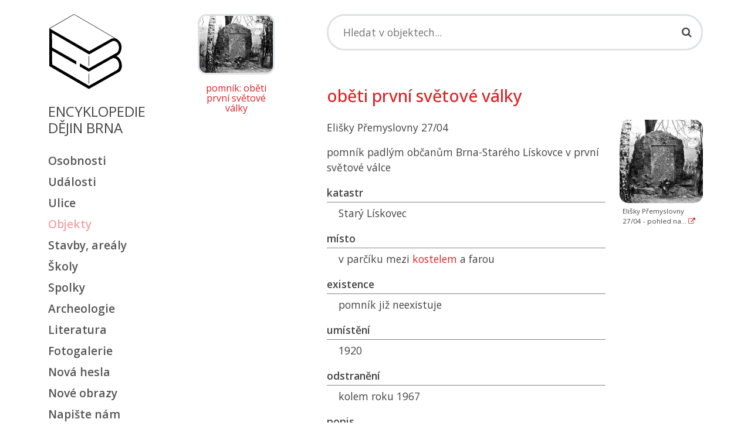

--- FILE ---
content_type: text/html; charset=UTF-8
request_url: https://encyklopedie.brna.cz/home-mmb/?acc=profil_objektu&load=1826
body_size: 7877
content:
<!DOCTYPE html>
<html lang="cs" data-bs-theme="default">
<head>
    <!-- Google Tag Manager -->
<script>(function(w,d,s,l,i){w[l]=w[l]||[];w[l].push({'gtm.start':
new Date().getTime(),event:'gtm.js'});var f=d.getElementsByTagName(s)[0],
j=d.createElement(s),dl=l!='dataLayer'?'&l='+l:'';j.async=true;j.src=
'https://www.googletagmanager.com/gtm.js?id='+i+dl;f.parentNode.insertBefore(j,f);
})(window,document,'script','dataLayer','GTM-TRQDLFD');</script>
<!-- End Google Tag Manager -->
    <meta http-equiv="content-type" content="text/html;charset=utf-8"/>
    <meta name="viewport" content="width=device-width, initial-scale=1, shrink-to-fit=no">
    <meta http-equiv="X-UA-Compatible" content="IE=edge"/>
    <meta name="publisher" lang="cs" content=""/>
    <meta name="description" content="Encyklopedie encyklopedie dějin Brna"/>
    <meta name="keywords" content=""/>
    <meta name="robots" content="index, follow"/>
    <title>pomník: oběti první světové války - Profil objektu</title>
    <link rel="stylesheet" type="text/css" href="/assets/mmb/style.css?1764664183"/>
    <link rel="alternate" type="application/rss+xml" title="Kalendář - Encyklopedie encyklopedie dějin Brna" href="/data/mmb/rss/"/>
    <link rel="shortcut icon" href="/home-mmb/favicon.ico" type="image/x-icon"/>
    <link rel="preconnect" href="https://fonts.googleapis.com">
    <link rel="preconnect" href="https://fonts.gstatic.com" crossorigin>
    <link href="https://fonts.googleapis.com/css2?family=Open+Sans:wght@400..600&display=swap" rel="stylesheet">
    <link rel="canonical" href="https://encyklopedie.brna.cz/home-mmb/?acc=profil-objektu&load=1826"/>
    
    <script type="text/javascript">
        var onloadfcs = [];
    </script>
    <!-- Metadata -->
    <!-- Metadata - parsuji se do headeru strany -->
<!-- http://www.webarchiv.cz/generator/dc.php -->
	<link rel="schema.DC" href="http://purl.org/dc/elements/1.1/" />
	<meta name="DC.Title" content="Encyklopedie dějin města Brna" />
	<meta name="DC.Creator.personalName" content="Loskotová, Irena" />
	<meta name="DC.Creator.address" content="irena@phil.muni.cz" />
	<meta name="DC.Subject" content="dějiny Brna" />
	<meta name="DC.Subject" content="historie Brna" />
	<meta name="DC.Subject" content="Brno" />
	<meta name="DC.Subject" content="encyklopedie Brna" />
	<meta name="DC.Subject" scheme="PHNK" content="Brno (Česko)" />
	<meta name="DC.Subject" scheme="MDT_MRF" content="93/94" />
	<meta name="DC.Subject" scheme="MDT_MRF" content="(437.322)" />
	<meta name="DC.Subject" scheme="MDT_KON" content="94(437)" />
	<meta name="DC.Description.abstract" content="Webová encyklopedie dějin města Brna" />
	<meta name="DC.Publisher" content="Irena Loskotová" />
	<meta name="DC.Date" content="2004" />
	<meta name="DC.Type" scheme="DCMIType" content="Text" />
	<meta name="DC.Type" scheme="DCMIType" content="Image" />
	<meta name="DC.Type" scheme="PHNK" content="www dokumenty" />
	<meta name="DC.Format" scheme="IMT" content="text/html" />
	<meta name="DC.Format" scheme="IMT" content="image/jpeg" />
	<meta name="DC.Format.medium" content="computerFile" />
	<meta name="DC.Identifier" content="http://www.encyklopedie.brna.cz" />
	<meta name="DC.Identifier" scheme="URN" content="URN:NBN:cz-nk20071" />
	<meta name="DC.Language" scheme="RFC3066" content="cze" />
    <!-- Metadata -->
    
    <link rel="shortcut icon" href="/assets/favicon.ico">
    <link rel="icon" type="image/png" sizes="16x16" href="/assets/favicon-16x16.png">
    <link rel="icon" type="image/png" sizes="32x32" href="/assets/favicon-32x32.png">
    <link rel="manifest" href="/assets/manifest.json">
    <meta name="mobile-web-app-capable" content="yes">
    <meta name="theme-color" content="#fff">
    <meta name="application-name">
    <link rel="apple-touch-icon" sizes="57x57" href="/assets/apple-touch-icon-57x57.png">
    <link rel="apple-touch-icon" sizes="60x60" href="/assets/apple-touch-icon-60x60.png">
    <link rel="apple-touch-icon" sizes="72x72" href="/assets/apple-touch-icon-72x72.png">
    <link rel="apple-touch-icon" sizes="76x76" href="/assets/apple-touch-icon-76x76.png">
    <link rel="apple-touch-icon" sizes="114x114" href="/assets/apple-touch-icon-114x114.png">
    <link rel="apple-touch-icon" sizes="120x120" href="/assets/apple-touch-icon-120x120.png">
    <link rel="apple-touch-icon" sizes="144x144" href="/assets/apple-touch-icon-144x144.png">
    <link rel="apple-touch-icon" sizes="152x152" href="/assets/apple-touch-icon-152x152.png">
    <link rel="apple-touch-icon" sizes="167x167" href="/assets/apple-touch-icon-167x167.png">
    <link rel="apple-touch-icon" sizes="180x180" href="/assets/apple-touch-icon-180x180.png">
    <link rel="apple-touch-icon" sizes="1024x1024" href="/assets/apple-touch-icon-1024x1024.png">
    <meta name="apple-mobile-web-app-capable" content="yes">
    <meta name="apple-mobile-web-app-status-bar-style" content="black-translucent">
    <meta name="apple-mobile-web-app-title">
    <link rel="icon" type="image/png" sizes="228x228" href="/assets/coast-228x228.png">
    <link rel="yandex-tableau-widget" href="/assets/yandex-browser-manifest.json">

</head>

<body class="stretched" data-acc="profil-objektu" data-page="objekty">

<!-- Google Tag Manager (noscript) -->
<noscript><iframe src="https://www.googletagmanager.com/ns.html?id=GTM-TRQDLFD"
height="0" width="0" style="display:none;visibility:hidden"></iframe></noscript>
<!-- End Google Tag Manager (noscript) -->

<nav class="navbar navbar-expand-lg navbar-light d-md-none">
    <div class="container-fluid">
        <a class="navbar-brand" href="/home-mmb/">
            <span class="ied-logo-block"></span>
        </a>
        <button class="navbar-toggler" type="button" data-bs-toggle="collapse" data-bs-target="#navbarMob"
                aria-controls="navbarMob" aria-expanded="false" aria-label="Toggle navigation">
            <span class="navbar-toggler-icon"></span>
        </button>
        <div class="collapse navbar-collapse" id="navbarMob">
            <ul class="navbar-nav me-auto mb-2 mb-lg-0">
                <li class="nav-item">
                                <a class=" c-osobnosti" href="./?acc=osobnosti">
                                    Osobnosti
                                </a>
                            </li><li class="nav-item">
                                <a class=" c-udalosti" href="./?acc=udalosti">
                                    Události
                                </a>
                            </li><li class="nav-item">
                                <a class=" c-ulice" href="./?acc=ulice">
                                    Ulice
                                </a>
                            </li><li class="nav-item">
                                <a class=" c-objekty" href="./?acc=objekty">
                                    Objekty
                                </a>
                            </li><li class="nav-item">
                                <a class=" c-stavby-arealy" href="./?acc=stavby-arealy">
                                    Stavby, areály
                                </a>
                            </li><li class="nav-item">
                                <a class=" c-skoly" href="./?acc=skoly">
                                    Školy
                                </a>
                            </li><li class="nav-item">
                                <a class=" c-spolky" href="./?acc=spolky">
                                    Spolky
                                </a>
                            </li><li class="nav-item">
                                <a class=" c-lokality" href="./?acc=lokality">
                                    Archeologie
                                </a>
                            </li><li class="nav-item">
                                <a class=" c-literatura" href="./?acc=literatura">
                                    Literatura
                                </a>
                            </li><li class="nav-item">
                                <a class=" c-fotogalerie" href="./?acc=fotogalerie">
                                    Fotogalerie
                                </a>
                            </li><li class="nav-item">
                                <a class=" c-posledni-zaznamy" href="./?acc=posledni-zaznamy">
                                    Nová hesla
                                </a>
                            </li><li class="nav-item">
                                <a class=" c-posledni-obrazy" href="./?acc=posledni-obrazy">
                                    Nové obrazy
                                </a>
                            </li><li class="nav-item">
                                <a class=" c-napiste-nam" href="./?acc=napiste-nam">
                                    Napište nám
                                </a>
                            </li>
                <li class="nav-item">
                    <a class="" href="./?acc=napiste-nam">
                        Napište nám
                    </a>
                </li>
                <li class="nav-item">
                    <a class="" href="./?acc=o-encyklopedii">
                        O Encyklopedii
                    </a>
                </li>
                <li class="nav-item">
                    <a class="text-banner-label" target="_blank"
                       href="https://www.npu.cz/cs/pamatkova-pece/sluzby-pro-verejnost/opravujete-pamatku/inspirujte-se/121448-internetova-encyklopedie-dejin-brna">
                        <img src="/home-mmb/images/ceny/patrimonium-pro-futuro.png" alt="patrimonium-pro-futuro.png"
                             width="196"/>
                        Podpořte prosím svoji encyklopedii v&nbsp;on-line hlasování o&nbsp;cenu Národního památkového
                        ústavu "Památky děkují".
                    </a>
                </li>
            </ul>
        </div>
    </div>
</nav>

<div class="d-none print-enabled">
    <h3>pomník: oběti první světové války - Profil objektu: Profil objektu: </h3>
</div>

<section id="content">
    <div class="content-wrap">
        <div class="container">
            <div class="row">
                <!-- sidebar -->
                <div class="sidebar col-md-2 d-none d-md-block d-print-none mt-4">
                    <div class="logo-wrapper">
                        <a href="/home-mmb/" class="logo">
                            <span class="ied-logo-block"></span></a>
                        <p class="ied-logo-title mt-4">Encyklopedie<br/>dějin Brna</p>
                    </div>
                    <div class="menu_links clearfix">
                        <ul class="mt-4">
                            <li><a class="c-osobnosti" href="?acc=osobnosti">Osobnosti</a></li><li><a class="c-udalosti" href="?acc=udalosti">Události</a></li><li><a class="c-ulice" href="?acc=ulice">Ulice</a></li><li><a class="c-objekty" href="?acc=objekty">Objekty</a></li><li><a class="c-stavby-arealy" href="?acc=stavby-arealy">Stavby, areály</a></li><li><a class="c-skoly" href="?acc=skoly">Školy</a></li><li><a class="c-spolky" href="?acc=spolky">Spolky</a></li><li><a class="c-lokality" href="?acc=lokality">Archeologie</a></li><li><a class="c-literatura" href="?acc=literatura">Literatura</a></li><li><a class="c-fotogalerie" href="?acc=fotogalerie">Fotogalerie</a></li><li><a class="c-posledni-zaznamy" href="?acc=posledni-zaznamy">Nová hesla</a></li><li><a class="c-posledni-obrazy" href="?acc=posledni-obrazy">Nové obrazy</a></li><li><a class="c-napiste-nam" href="?acc=napiste-nam">Napište nám</a></li>
                            <li><a class="submenu-link-project" href="#">Další projekty</a></li>
                        </ul>
                    </div>
                    <nav class="d-none" id="page-submenu">
                        <ul class="menu_links submenu_links clearfix">
                            <ul class="menu-active mb-3">
    <li><a href="https://www.brno1645.cz/" target="_blank"><i class="fa fa-angle-right"></i> Virtuální model Brna</a></li>
    <li><a href="https://panorama.brna.cz/" target="_blank"><i class="fa fa-angle-right"></i> Panorama Brna roku 1867</a></li>
    <li><a href="https://brno.cz/dobove-plany" target="_blank"><i class="fa fa-angle-right"></i> Dobové plány</a></li>
    <li><a href="https://bombardovani.brno.cz/" target="_blank"><i class="fa fa-angle-right"></i> Bombardování Brna</a></li>
    <li><a href="https://brno.cz/mosty1945" target="_blank"><i class="fa fa-angle-right"></i> Brněnské mosty 1945</a></li>
    <li><a href="https://brna.cz/mapa1968" target="_blank"><i class="fa fa-angle-right"></i> Mapa 1968</a></li>
    <li><a href="https://brna.cz/salrady" target="_blank"><i class="fa fa-angle-right"></i> Sál Rady</a></li>
    <li><a href="https://www.mzm.cz/kvarterni-lokality-brna" target="_blank"><i class="fa fa-angle-right"></i> Kvartérní lokality Brna</a></li>
</ul>

                        </ul>
                    </nav>
                    <div class="menu_links menu-social clearfix">
                        <div class="menu-active">
                            <a target="_blank"
                               href="https://www.facebook.com/pages/Internetova-encyklopedie-dejin-Brna/151919454831238"
                               class="social-icon si-small si-borderless si-facebook">
                                <i class="fa fa-facebook-square"></i>
                            </a>
                            <a target="_blank" href="https://twitter.com/Encyklopedie"
                               class="social-icon si-small si-borderless si-twitter">
                                <i class="fa fa-twitter-square"></i>
                            </a>
                            <a target="_blank" href="https://www.instagram.com/encyklopediebrno/"
                               class="social-icon si-small si-borderless">
                                <i class=" fa fa-instagram"></i>
                            </a>
                            <a target="_blank" href="/qrcode.png"
                               class="social-icon si-small si-borderless qrcode-link"
                               data-url="https%3A%2F%2Fencyklopedie.brna.cz%2Fhome-mmb%2F%3Facc%3Dprofil-objektu%26load%3D1826"
                               rel="nofollow" title="Profil objektu">
                                <i class="fa fa-qrcode" title="Encyklopedie"></i>
                            </a>
                        </div>
                    </div>
                    <nav class="menu_links clearfix">
                        <div class="list-group">
                            <ul class="menu-active mb-3">
                                <li><a class="c-o-encyklopedii" href="./?acc=o-encyklopedii">O encyklopedii</a></li>
                            </ul>
                        </div>
                    </nav>
                </div>
                <div class="site-image content col-md-3 mt-4 d-none d-md-block" id="site-image">
                    <div class="img-preview text-center">
    <a href="">
        <img src="../data/images/0424/thumbs/img21189.jpg" alt="pomník: oběti první světové války"/>
    </a>
    <p><a class="img-preview" href="">pomník: oběti první světové války</a></p>
</div>

                </div>
                <!-- main content -->
                <div class="content col-md-7">
                    <div class="d-print-none">
                        <form class="form form-search" action="./" method="get">
    <div class="search-wrapper mt-4 mb-4">
        <div class="search-box">
            <input type="text" class="search-input form-control" data-short-text="Hledaný výraz musí být delší než 2 znaky!" id="search-input"
                   aria-label="Search" tabindex="1" value="" name="q" placeholder="Hledat v objektech..." autocomplete="off" />
            <i class="fa fa-search search-icon"></i>
            <!-- BEGIN suggestion -->
            <div class="suggestions">
                <div class="suggestion-item">
                    <i class="fa fa-search"></i>
                    <a data-bs-toggle="collapse" href="#search-form" id="search-form-link">Rozšířené hledání...</a>
                </div>
            </div>
            <!-- END suggestion -->
        </div>
    </div>
    <div class="collapse mb-4" id="search-form">
    <h3>Upřesnit vyhledávání</h3>
    
    <div class="form-group row mb-4">
        <div class="col-md-4">
            <label for="selk1"><select id="selk1" data-value-id="selv1" class="form-control select-keys">
                <option value="">--- upřesnit hledání ---</option>
                <option value="elm_sign">v názvu</option>
<option value="elm_street_name">v ulici</option>
<option value="elm_register">v katastrech</option>
<option value="elm_locality">v místě</option>
<option value="elm_legend">v popisu</option>
<option value="elm_characteristic">v charakteristice</option>
<option value="elm_author_name">v autorech elementu</option>
<option value="elm_author_sign">signováno autorem</option>
<option value="elm_company">v realizečních firmách</option>
<option value="elm_persons">v poznámkách k osobám</option>
<option value="elm_freeform">volná tvorba...</option>
<option value="elm_materials">v materiálech</option>
            </select></label>
        </div>
        <div class="col-md-7">
            <input id="selv1" type="text" class="form-control" value="" />
        </div>
        <div class="col-md-1 d-none">
            <button type="button" class="btn btn-default btn-remove-search-row"><i class="fa fa-times"></i></button>
        </div>
    </div>
    
    <div class="form-group row">
        <div class="col-md-4"></div>
        <div class="col-md-8">
            <button type="submit" class="btn btn-primary">Vyhledat</button>
        </div>
    </div>
</div>

    <input type="hidden" value="objekty-vyhledavani" name="acc"/>
</form>

                        <div id="message"></div>
                    </div>
                    <div class="mt-2">

                        <section class="detail">
    <h2 class="mb-4 mt-4">oběti první světové války</h2>
    <div class="row">
        <div class="col-md-9">

            <div class="col-lg-12">
                <p>Elišky Přemyslovny 27/04</p>
            </div>
            <!-- BEGIN block_eml_characteristic -->
            <div class="col-lg-12">
                <p>pomník padlým občanům Brna-Starého Lískovce v první světové válce</p>
            </div>
            <!-- END block_eml_characteristic -->

            
<div class="attr-block">
    <h5 class="attr-title">katastr</h5>
    <p class="full">Starý Lískovec</p>
</div>

<hr class="d-none"/>

<div class="attr-block">
    <h5 class="attr-title">místo</h5>
    <p class="full">v parčíku mezi <a href="?acc=profil-domu&load=109">kostelem</a> a farou</p>
</div>

<hr class="d-none"/>

<div class="attr-block">
    <h5 class="attr-title">existence</h5>
    <p class="full">pomník již neexistuje</p>
</div>

<hr class="d-none"/>

<div class="attr-block">
    <h5 class="attr-title">umístění</h5>
    <p class="full">1920</p>
</div>

<hr class="d-none"/>

<div class="attr-block">
    <h5 class="attr-title">odstranění</h5>
    <p class="full">kolem roku 1967</p>
</div>

<hr class="d-none"/>

<div class="attr-block">
    <h5 class="attr-title">popis</h5>
    <p class="full">kamenná mohyla, na přední straně deska s fotografiemi 29 padlých, kolem pomníku byl vysázen parčík se stromy a vedla k němu pískem vysypaná cesta</p>
</div>

<hr class="d-none"/>

<div class="attr-block">
    <h5 class="attr-title">poznámka</h5>
    <p class="full">Pomník byl postaven na pozemku <a href="?acc=profil-osobnosti&load=35459">Františka Soukopa</a>, starosty Lískovce, jehož syn také zahynul za první světové války. Nacházel se tehdy na okraji obce (dnes by to bylo vedle <a href="?acc=profil-domu&load=109">Kostela sv. Jana Nepomuckého</a> směrem ke křižovatce ulic Elišky Přemyslovny a nové ulice Osová). Zřejmě později byl kolem pomníku vysázen parčík se stromy a vedla k němu pískem vysypaná cesta. Na pomníku bylo 29 fotografií obětí první světové války.<br />
Odstraněn byl asi kolem roku 1970 v souvislosti s přípravou na zahájení výstavby sídliště v Brně-Starém Lískovci, kdy byla budována nová silnice.<br />
<br />
Na základě výzkumů čtenářky naší encyklopedie, paní Věry Hádlíkové Ondráškové, která při rozhovorech s příbuznými a pamětníky upřesnila základní údaje uvedené ve špatně čitelném zápisu v obecní kronice, se podařilo doplnit alespoň stručné medailonky osob uvedených na pomníku. Za pomoc děkujeme.<br />
<br />
Pomník byl odstraněn pravděpodobně v souvislosti s přípravou na zahájení výstavby sídliště v Brně-Starém Lískovci, kdy byla budována nová silnice. Přesný rok odstranění není znám. Jisté ale je, že na dostupných leteckých snímcích <i class='shortcut' title='Český úřad zeměměřický'>ČZÚK</i> z roku 1967 se již objekt nenachází.</p>
</div>

<hr class="d-none"/>

<div class="attr-block">
    <h5 class="attr-title">text</h5>
    <p class="full"><span class="print_no" id="LINK_ELM_TEXT_0">
<div id="SHOW_ELM_TEXT_0">
<span class="citation">zatím neznáme</span>
</div></p>
</div>

<hr class="d-none"/>

            
            
<div class="attr-block">
    <h5 class="attr-title">ulice</h5>
    <p class="full"><a href="?acc=profil-ulice&amp;load=1095">Elišky Přemyslovny</a><br/></p>
</div>

<hr class="d-none"/>

<div class="attr-block">
    <h5 class="attr-title">městská část</h5>
    <p class="full"><a href="?acc=profil-mestske-casti&amp;load=9">Brno-Starý Lískovec</a><br/></p>
</div>

<hr class="d-none"/>

<div class="attr-block">
    <h5 class="attr-title">významné osoby</h5>
    <p class="full"><a href="?acc=profil-osobnosti&amp;load=35498">František Soukop</a><br/><i style="display:block;padding-left:10px;font-style:normal;"><i>daroval pozemek na stavbu pomníku </i></i></p>
</div>

<hr class="d-none"/>

<div class="attr-block">
    <h5 class="attr-title">stavby</h5>
    <p class="full"><a href="?acc=profil-domu&amp;load=109">Kostel sv. Jana Nepomuckého</a><br/><i style="display:block;padding-left:10px;font-style:normal;">Elišky Přemyslovny 27/454<br/><i>pomník postaven poblíž dnešního kostela</i></i></p>
</div>

<hr class="d-none"/>

<div class="attr-block">
    <h5 class="attr-title">osoby na objektu</h5>
    <p class="full"><span class="print_no" id="LINK_PERSONS-ON-ELEMENT_5">
<a href="" class="btn-toggle-content" data-id="_PERSONS-ON-ELEMENT_5">zobrazit</a></span>
<div class="attr-item print_yes hidden-content" id="SHOW_PERSONS-ON-ELEMENT_5">
<a href="?acc=profil-osobnosti&amp;load=5281">Karel Böhm</a><br/>
<a href="?acc=profil-osobnosti&amp;load=3771">Karel Čermák</a><br/>
<a href="?acc=profil-osobnosti&amp;load=35351">Jan Gruber</a><br/>
<a href="?acc=profil-osobnosti&amp;load=35424">Emanuel Hladůvka</a><br/>
<a href="?acc=profil-osobnosti&amp;load=35467">Jan Janeček</a><br/>
<a href="?acc=profil-osobnosti&amp;load=35456">František Jargal</a><br/>
<a href="?acc=profil-osobnosti&amp;load=35457">Jan Kellner</a><br/>
<a href="?acc=profil-osobnosti&amp;load=35458">Julius Klimeš</a><br/>
<a href="?acc=profil-osobnosti&amp;load=35420">Jan Klobás</a><br/>
<a href="?acc=profil-osobnosti&amp;load=35494">Jan Kříž</a><br/>
<a href="?acc=profil-osobnosti&amp;load=35428">Lukáš Liška</a><br/>
<a href="?acc=profil-osobnosti&amp;load=5282">Martin Macka</a><br/>
<a href="?acc=profil-osobnosti&amp;load=35469">Jan Man</a><br/>
<a href="?acc=profil-osobnosti&amp;load=35461">Rudolf Milán</a><br/>
<a href="?acc=profil-osobnosti&amp;load=35462">Antonín Morávek</a><br/>
<a href="?acc=profil-osobnosti&amp;load=35447">Josef Morávek</a><br/>
<a href="?acc=profil-osobnosti&amp;load=35435">Tomáš Morávek</a><br/>
<a href="?acc=profil-osobnosti&amp;load=35464">Jakub Sedláček</a><br/>
<a href="?acc=profil-osobnosti&amp;load=35463">Jan Sedláček</a><br/>
<a href="?acc=profil-osobnosti&amp;load=35465">Jan Slavík</a><br/>
<a href="?acc=profil-osobnosti&amp;load=35459">František Soukop</a><br/>
<a href="?acc=profil-osobnosti&amp;load=35432">Stanislav Svoboda</a><br/>
<a href="?acc=profil-osobnosti&amp;load=35439">Antonín Szteliga</a><br/>
<a href="?acc=profil-osobnosti&amp;load=35470">Jan Šilhan</a><br/>
<a href="?acc=profil-osobnosti&amp;load=3772">Antonín Vladimír Šoustal</a><br/>
<a href="?acc=profil-osobnosti&amp;load=35354">Jakub Šoustal</a><br/>
<a href="?acc=profil-osobnosti&amp;load=35460">František Tošnar</a><br/>
<a href="?acc=profil-osobnosti&amp;load=35471">Antonín Válek</a><br/>
<a href="?acc=profil-osobnosti&amp;load=35466">František Vlček</a><br/>
</div></p>
</div>

<hr class="d-none"/>

<div class="attr-block">
    <h5 class="attr-title">prameny, literatura</h5>
    <p class="full"><span class="print_no" id="LINK_LITERATURE_6">
<div id="SHOW_LITERATURE_6">
<p class="detail-title">Www stránky</p>
<p class="detail-item"><a href="?acc=profil-literatury&amp;load=22255" style="font-weight:normal;">&quot;Vzpomínáme&quot;</a><br/></p>
</div></p>
</div>

<hr class="d-none"/>

            
            
<div class="attr-block">
    <h5 class="attr-title"><a href="?acc=editori" title="seznam autorů..." class="author">autor</a></h5>
    <p class="full">Menš</p>
</div>


        </div>
        <div class="col-md-3" id="image-gallery">
            <div id="view_image" data-click_for_more_info="Více informací..." data-image_usage_rules="Podmínky použití fotografií" data-image_usage_rule_text="Šíření či jakékoli jiné využití fotografií prezentovaných na stránkách Internetové encyklopedie dějin Brna je možné jen na základě písemného souhlasu autorského kolektivu." ></div>
<div class="row row-cols-1 g-4">
        <div class="col">
    <div class="card">
            <a class="preview ratio ratio-1x1" href="../data/images/0424/img21189.jpg" data-detail-url="" data-caption-target="#caption-21189"s
               rel="group">
                <img src="../data/images/0424/thumbs/img21189.jpg" class="card-img-top card-img-preview" alt="img21189.jpg"/>
            </a>
        <div class="card-body">
            <p class="d-none" id="caption-21189">Elišky Přemyslovny 27/04 - pohled na dnes již neexistující pomník obětí první světové války.<br />
Fotografii pro naši encyklopedii poskytla paní Věra Hádlíková Ondrášková, děkujeme. <a href="" title="" target="_blank"><i
                class="fa fa-external-link"></i></a></p>
            <p class="card-text">
                Elišky Přemyslovny 27/04 - pohled na... <a href="" title="" target="_blank"><i
                class="fa fa-external-link"></i></a>
            </p>
        </div>
    </div>
</div>

</div>

        </div>
    </div>
    <div class="row">
        <div class="col-md-12">
            <hr/>
            <div id="item_navigation">
                <a class="prev"
                   href="./?acc=profil-vyber&amp;profil=profil-objektu&amp;step=prev&amp;from=&amp;q=&amp;qt=&amp;qc="
                   title="Předchozí karta...">&laquo;&laquo;&nbsp;předchozí</a>
                <a class="next"
                   href="./?acc=profil-vyber&amp;profil=profil-objektu&amp;step=next&amp;from=&amp;q=&amp;qt=&amp;qc="
                   title="Následující karta...">následující&nbsp;&raquo;&raquo;</a>
                
            </div>
            
        </div>
    </div>
</section>
<span id="ID193"></span>
<div class="row print-disabled" id="napiste-nam">
    <div class="col-12">
        <hr />
        <h5>Máte více informací?</h5>
        <p><a href="#"
              rel="nofollow" class="btn-show-feedback" data-author="Men%C5%A1">Napište nám</a>, prosím. Děkujeme.</p>
    </div>
</div>
<div class="row print-disabled d-none" id="feedback-wrapper">
    <div class="col-12">
        <div id="feedback"></div>
    </div>
</div>


                    </div>

                    <hr/>

                    <div class="d-print-none"></div>

                    <nav class="bottom-links d-print-none">
                        <a href="#top">Nahoru</a> • <a href="?acc=objekty">Zpět</a> • <a
                        href="#" onclick="window.print();return false;">Tisk</a> • <a
                        href="#">Aktualizováno: 09. 04. 2025 </a>
                    </nav>
                </div>
                <div class="d-block d-md-none">
                    <div class="row">
                        <div class="menu_links clearfix mt-3">
                            <ul class="menu-active mb-3">
    <li><a href="https://www.brno1645.cz/" target="_blank"><i class="fa fa-angle-right"></i> Virtuální model Brna</a></li>
    <li><a href="https://panorama.brna.cz/" target="_blank"><i class="fa fa-angle-right"></i> Panorama Brna roku 1867</a></li>
    <li><a href="https://brno.cz/dobove-plany" target="_blank"><i class="fa fa-angle-right"></i> Dobové plány</a></li>
    <li><a href="https://bombardovani.brno.cz/" target="_blank"><i class="fa fa-angle-right"></i> Bombardování Brna</a></li>
    <li><a href="https://brno.cz/mosty1945" target="_blank"><i class="fa fa-angle-right"></i> Brněnské mosty 1945</a></li>
    <li><a href="https://brna.cz/mapa1968" target="_blank"><i class="fa fa-angle-right"></i> Mapa 1968</a></li>
    <li><a href="https://brna.cz/salrady" target="_blank"><i class="fa fa-angle-right"></i> Sál Rady</a></li>
    <li><a href="https://www.mzm.cz/kvarterni-lokality-brna" target="_blank"><i class="fa fa-angle-right"></i> Kvartérní lokality Brna</a></li>
</ul>

                        </div>
                    </div>
                </div>
            </div>
        </div>
    </div>
</section>
<footer class="footer d-print-none">
    <div class="container">
        <div class="row">
            <div class="col-lg-3 footer-section">
                <div class="h5 footer-logo">Encyklopedie dějin Brna</div>
                <p class="footer-about"></p>
                <div class="social-links menu-social">
                    <a href="#" class="social-icon"><i class="fa fa-facebook-f"></i></a>
                    <a href="#" class="social-icon"><i class="fa fa-twitter"></i></a>
                    <a href="#" class="social-icon"><i class="fa fa-instagram"></i></a>
                    <a href="#" class="social-icon"><i class="fa fa-linkedin-in"></i></a>
                </div>
                <div class="form-check form-switch mb-4">
                    <input class="form-check-input" type="checkbox" role="switch" id="switch-color-mode">
                    <label class="form-check-label" for="switch-color-mode">tmavý režim</label>
                </div>
                <p class="footer-about">&copy; 2026 </p>
            </div>

            <div class="col-lg-3 col-md-6 footer-section">
                <h5>Garanti projektu</h5>
<ul class="footer-links">
  

    <li><a href="https://archeo-muzeo.phil.muni.cz/" target="_blank"><i class="fa fa-angle-right"></i>
        Masarykova univerzita<br />Filozofická fakulta</br>Ústav archeologie a muzeologie</a></li>
</ul>

            </div>

            <div class="col-lg-3 col-md-6 footer-section">
                <p class="mt-2"></p>
<ul class="footer-links mt-5">
    <li><a href="https://www.muzeumbrna.cz/" target="_blank"><i class="fa fa-angle-right"></i>
        Muzeum města Brna, p. o.</a></li>
    
</ul>

            </div>

            <div class="col-lg-3 footer-section">
                <h5>Technické řešení</h5>
<ul class="footer-links">
    <li><a href="https://www.cerna-fialova.cz/" target="_blank"><i class="fa fa-angle-right"></i>
        Černá a fialová s.r.o.</a></li>
    
</ul>

            </div>
        </div>

        <!--            <div class="footer-bottom">-->
        <!--                <ul class="footer-bottom-links">-->
        <!--                    <li><a href="#">Privacy Policy</a></li>-->
        <!--                    <li><a href="#">Terms of Service</a></li>-->
        <!--                    <li><a href="#">Cookie Policy</a></li>-->
        <!--                </ul>-->
        <!--            </div>-->
    </div>
</footer>
<div id="modal"></div>

<script type="text/javascript" src="/assets/js/base.js"></script>
<script type="text/javascript" src="/assets/mmb/bootstrap-site.js?1764664188"></script>
</body>
</html>
